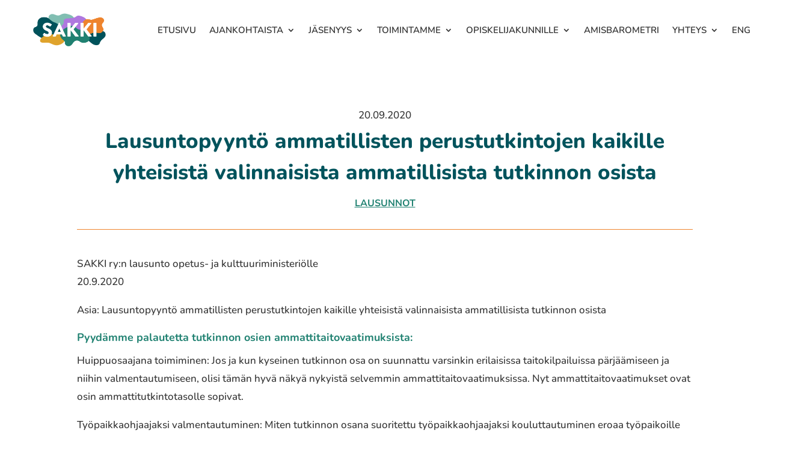

--- FILE ---
content_type: text/css
request_url: https://sakkiry.fi/wp-content/plugins/crm-integration/assets/crm_integration.css?ver=1767331115
body_size: 1280
content:
.delete-button {
	background-color: #f4433670;
    color: white;
    font-size: x-small;
    right: 3px;
    border: none;
    padding: 10px 20px;
    border-radius: 5px;
	user-select: none;
    box-shadow: 0px 3px 0px #c6282863;
    transition: all 0.2s ease-in-out;
    cursor: pointer;
    position: absolute;
    width: 15px;
    height: 15px;
    display: grid;
    place-content: center;
    top: 3px;
    padding: 5px;
	display: none; 
  }
  
  .delete-button:hover {
	background-color: #c62828; /* Darker red on hover */
	box-shadow: 0px 5px 0px #b71c1c; /* Increase the shadow on hover */
  }
  
  .delete-button:active {
	transform: translateY(2px); /* Push the button down on click */
	box-shadow: none; /* Remove the shadow on click */
  }
  

  /* Sakki form start */
/* #liity-sakki-ry {} */

#liity-sakki-ry .wpcf7-list-item-label a {
	color: #1fdf6d;
}

#liity-sakki-ry .step-index {
	display: none;
}

#liity-sakki-ry h2,
#liity-sakki-ry h3 {
	font-family: 'DIN Condensed', sans-serif;
	font-size: 2.5rem;
}

#liity-sakki-ry p,
#liity-sakki-ry .step-title {
	line-height: 1.6;
	margin-bottom: 1rem;
	font-family: 'Roboto Slab', serif;
}

#liity-sakki-ry .wpcf7-list-item {
	margin: 0 0 0 0;
}

#liity-sakki-ry input[type="radio"] {
	appearance: none;
	background-color: #fff;
	margin: 0;
	font: inherit;
	color: #1fdf6d;
	width: 1.15em;
	height: 1.15em;
	border: 0.15em solid #1fdf6d;
	border-radius: 50%;
	transform: translateY(-0.075em);
	display: inline-grid;
	place-content: center;
	margin-right: 10px;
}

#liity-sakki-ry input[type="radio"]::before {
	content: "";
	width: 0.65em;
	height: 0.65em;
	border-radius: 50%;
	transform: scale(0);
	transition: 120ms transform ease-in-out;
	box-shadow: inset 1em 1em #1fdf6d;
}

#liity-sakki-ry input[type="radio"]:checked::before {
	transform: scale(1);
}

#liity-sakki-ry label,
#liity-sakki-ry input[type="text"] {
	width: 100%;
}

#liity-sakki-ry .wpcf7-list-item-label,
#liity-sakki-ry label {
	font-family: 'DIN Condensed', sans-serif;
	font-size: 1.5rem;
	/* display: inline-block ; */
	margin-bottom: 0;
	vertical-align: baseline;
}

#liity-sakki-ry .wpcf7-list-item,
#liity-sakki-ry input[type="checkbox"] {
	margin-right: 1rem;
}

#liity-sakki-ry .wpcf7cf_multistep .wpcf7cf_steps-dots .dot.active {
	border-bottom: 1px solid #333 !important;
}

#liity-sakki-ry .wpcf7cf_multistep .wpcf7cf_steps-dots .dot {
	border-bottom: 1px solid #dfdfdf !important;
}

#liity-sakki-ry #ammattiliittoliittyminen > span {
	display: block;
}

#liity-sakki-ry button {
	font-family: 'DIN Condensed', sans-serif;
	display: inline-block;
	text-align: center;
	line-height: 1;
	cursor: pointer;
	appearance: none;
	-webkit-appearance: none;
	transition: background-color .25s ease-out, color .25s ease-out;
	vertical-align: middle;
	border: 1px solid transparent;
	border-radius: 32px;
	padding: 0.85em 4em;
	margin: 0 0 1rem;
	font-size: 1.25rem;
	text-transform: uppercase;
	background-color: #1fdf6d;
	color: #fff;
}

#liity-sakki-ry ol {
	margin: 0;
}

#liity-sakki-ry .hide {
	display: none !important;
}

#liity-sakki-ry input[type=file] {
	font-size: 1rem;
	margin-left: 5px;
}

#liity-sakki-ry input[type=color],
#liity-sakki-ry input[type=date],
#liity-sakki-ry input[type=datetime-local],
#liity-sakki-ry input[type=datetime],
#liity-sakki-ry input[type=email],
#liity-sakki-ry input[type=month],
#liity-sakki-ry input[type=number],
#liity-sakki-ry input[type=password],
#liity-sakki-ry input[type=search],
#liity-sakki-ry input[type=tel],
#liity-sakki-ry input[type=text],
#liity-sakki-ry input[type=time],
#liity-sakki-ry input[type=url],
#liity-sakki-ry input[type=week],
textarea,
select {
	font-family: 'Roboto Slab', serif !important;
	font-size: 1rem;
	display: block;
	box-sizing: border-box;
	width: 100%;
	height: 2.4375rem;
	padding: 0.5rem;
	border: 1px solid #cacaca;
	margin: 0 0 1rem;
	font-family: inherit;
	font-size: 1rem;
	color: #0a0a0a;
	background-color: #fefefe;
	box-shadow: none;
	border-radius: 0;
	transition: box-shadow .5s, border-color .25s ease-in-out;
	-webkit-appearance: none;
	-moz-appearance: none;
	appearance: none;
}

#liity-sakki-ry input[type=color]:focus,
#liity-sakki-ry input[type=date]:focus,
#liity-sakki-ry input[type=datetime-local]:focus,
#liity-sakki-ry input[type=datetime]:focus,
#liity-sakki-ry input[type=email]:focus,
#liity-sakki-ry input[type=month]:focus,
#liity-sakki-ry input[type=number]:focus,
#liity-sakki-ry input[type=password]:focus,
#liity-sakki-ry input[type=search]:focus,
#liity-sakki-ry input[type=tel]:focus,
#liity-sakki-ry input[type=text]:focus,
#liity-sakki-ry input[type=time]:focus,
#liity-sakki-ry input[type=url]:focus,
#liity-sakki-ry input[type=week]:focus,
textarea:focus,
select:focus {
	border: 1px solid #138541;
	background-color: #fefefe;
	outline: none;
	box-shadow: 0 0 5px #1fdf6d;
	transition: box-shadow .5s, border-color .25s ease-in-out;
}

/* Hide default response output */
.wpcf7 form.sent .wpcf7-response-output {display: none;}
.wpcf7 form.sent .custom-success-response {
    border-color: #46b450; /* Green */
	position: fixed;
    height: 40%;
	min-width: 350px;
    width: 30%;
    top: 50%;
    left: 50%;
	border-radius: 25px;
    transform: translate(-50%, -50%);
    background-color: #46b450;
    z-index: 1;
}

.wpcf7 form.sent .custom-success-response h2 {
    color: #fff;
    font-weight: bold;
}

.wpcf7 form.sent .overlay {
    position: fixed;
    top: 0;
    left: 0;
    width: 100%;
    height: 100%;
    background-color: rgba(0,0,0,0.2);
    z-index: 0;
}

.lds-hourglass {
	display: inline-block;
    position: absolute;
    width: 80px;
    height: 80px;
    bottom: 0;
    left: 50%;
    transform: translate(-50%, -50%);
  }
  .lds-hourglass:after {
	content: " ";
	display: block;
	border-radius: 50%;
	width: 0;
	height: 0;
	margin: 8px;
	box-sizing: border-box;
	border: 32px solid #fff;
	border-color: #fff transparent #fff transparent;
	animation: lds-hourglass 1.2s infinite;
  }
  @keyframes lds-hourglass {
	0% {
	  transform: rotate(0);
	  animation-timing-function: cubic-bezier(0.55, 0.055, 0.675, 0.19);
	}
	50% {
	  transform: rotate(900deg);
	  animation-timing-function: cubic-bezier(0.215, 0.61, 0.355, 1);
	}
	100% {
	  transform: rotate(1800deg);
	}
  }

/* Sakki form end */
#liity-sakki-ry .container {
	width: unset !important;
}

#post-34640 > img {
	max-width: 512px !important;
	width: 50%;
	height: auto;
	display: block;
  	margin-left: auto;
	margin-right: auto;
}

div#liity-sakki-ry {
    margin: 0 0 100px;
}

div#liity-sakki-ry .select2-container--default .select2-selection--single {
    background-color: #fff;
    border: 1px solid #ccc;
    border-radius: 1px;
}

div#liity-sakki-ry .select2-container .select2-selection--single {
    box-sizing: border-box;
    cursor: pointer;
    display: block;
    padding: 5px 7px;
    height: 40px;
    user-select: none;
    -webkit-user-select: none;
}


/* Hide Input search for dropdown */

.select2-container .select2-search.select2-search--dropdown {
	/* display: none; */
	opacity: 0;
	height: 10px;
}

--- FILE ---
content_type: application/javascript
request_url: https://cdn.curator.io/published/98e2ff8b-8892-45fa-9191-460278b04c24.js
body_size: 1047
content:
/**
* Suomen Ammattiin Opiskelevien Liitto - SAKKI ry
* Default feed Layout
* 2023-10-03 11:58:19
*/
(function () {
    // Loader
    var loader=new function(){this.rC=-1,this.r=[],this.add=function(t){this.r.push(t)},this.addTag=function(t,e){var i=document.getElementsByTagName("head")[0],s=t.indexOf(".js")>0?"script":"link",n=document.createElement(s);i.appendChild(n),n.onload=e,n.charset="UTF-8","script"===s?(n.type="text/javascript",n.src=t):"link"===s&&(n.rel="stylesheet",n.href=t)},this.loadNext=function(){if(this.rC++,this.rC>=this.r.length)this.done();else{var t=this.r[this.rC];this.addTag(t,this.loadNext.bind(this))}},this.done=function(){this.onResourcesLoaded(window.Curator)},this.load=function(t){this.onResourcesLoaded=t,this.loadNext()}};

    // Config
    var config = {"post":{"animate":true,"maxHeight":0,"showTitles":true,"showShare":true,"showComments":false,"showLikes":false,"autoPlayVideos":false,"clickAction":"open-popup","clickReadMoreAction":"open-popup","maxLines":0},"widget":{"template":"widget-waterfall","colWidth":250,"colGutter":0,"showLoadMore":true,"continuousScroll":false,"postsPerPage":12,"animate":false,"progressiveLoad":false,"lazyLoad":false,"verticalSpacing":20,"horizontalSpacing":20,"autoLoadNew":false,"lazyLoadType":"none","gridMobile":false},"lang":"en","container":"#curator-feed-default-feed-layout","debug":0,"hidePoweredBy":false,"embedSource":"","forceHttps":false,"feed":{"id":"98e2ff8b-8892-45fa-9191-460278b04c24","apiEndpoint":"https:\/\/api.curator.io","postsPerPage":12,"params":{},"limit":25},"popup":{"template":"popup","templateWrapper":"popup-wrapper","autoPlayVideos":false,"deepLink":false},"filter":{"template":"filter","showNetworks":false,"showSources":false,"showAll":false,"default":"all","limitPosts":false,"limitPostNumber":0,"period":""},"type":"Waterfall","theme":"sydney"};
    var colours = {"widgetBgColor":"transparent","bgColor":"#ffffff","borderColor":"#cccccc","iconColor":"#222222","textColor":"#222222","linkColor":"#999999","dateColor":"#000000","footerColor":"#ffffff","tabIndexColor":"#cccccc"};
    var styles = {};

    // Bootstrap
    function loaderCallback () {
        window.Curator.loadWidget(config, colours, styles);
    }

    // Run Loader
    loader.add('https://cdn.curator.io/5.0/curator.embed.css');
    loader.add('https://cdn.curator.io/published-css/98e2ff8b-8892-45fa-9191-460278b04c24.css');

    loader.add('https://cdn.curator.io/5.0/curator.embed.js');

    

    loader.load(loaderCallback);
})();
